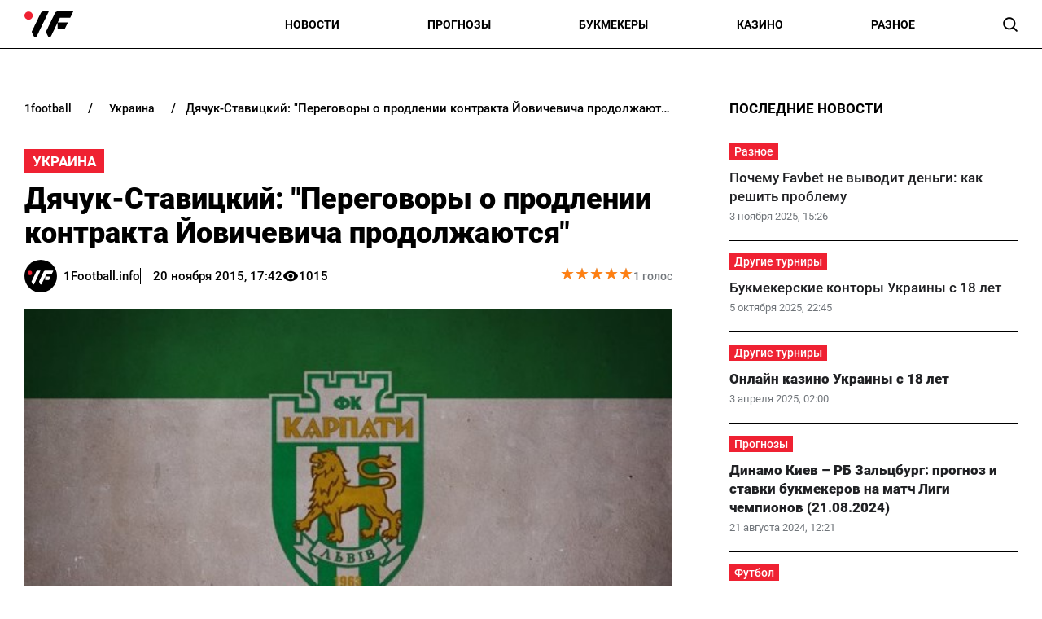

--- FILE ---
content_type: text/html; charset=utf-8
request_url: https://www.google.com/recaptcha/api2/aframe
body_size: 226
content:
<!DOCTYPE HTML><html><head><meta http-equiv="content-type" content="text/html; charset=UTF-8"></head><body><script nonce="jHQxAyfdOcNVsQULGbXTdw">/** Anti-fraud and anti-abuse applications only. See google.com/recaptcha */ try{var clients={'sodar':'https://pagead2.googlesyndication.com/pagead/sodar?'};window.addEventListener("message",function(a){try{if(a.source===window.parent){var b=JSON.parse(a.data);var c=clients[b['id']];if(c){var d=document.createElement('img');d.src=c+b['params']+'&rc='+(localStorage.getItem("rc::a")?sessionStorage.getItem("rc::b"):"");window.document.body.appendChild(d);sessionStorage.setItem("rc::e",parseInt(sessionStorage.getItem("rc::e")||0)+1);localStorage.setItem("rc::h",'1769762040703');}}}catch(b){}});window.parent.postMessage("_grecaptcha_ready", "*");}catch(b){}</script></body></html>